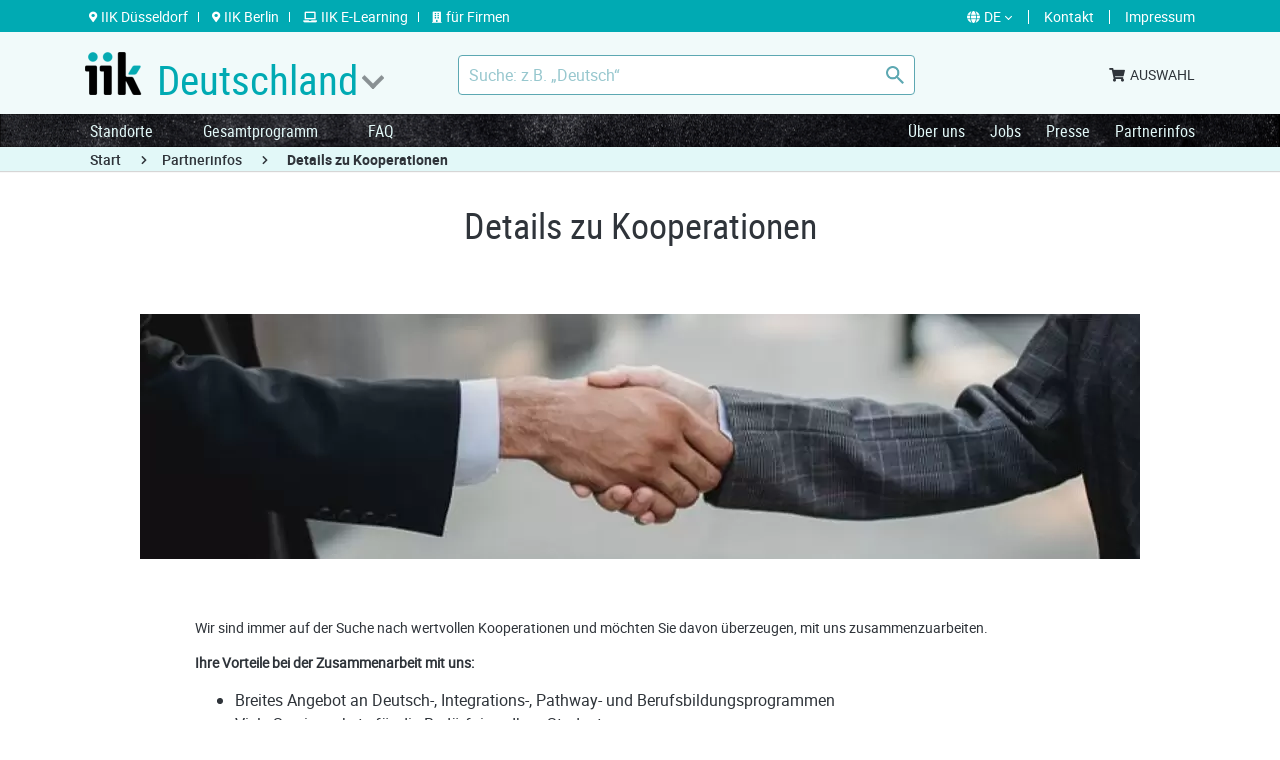

--- FILE ---
content_type: text/html; charset=utf-8
request_url: https://www.iik-deutschland.de/partnerinfos/details-zu-kooperationen/
body_size: 8981
content:
<!DOCTYPE html> <html lang="de"> <head> <meta charset="utf-8"> <!-- This website is powered by TYPO3 - inspiring people to share! TYPO3 is a free open source Content Management Framework initially created by Kasper Skaarhoj and licensed under GNU/GPL. TYPO3 is copyright 1998-2026 of Kasper Skaarhoj. Extensions are copyright of their respective owners. Information and contribution at https://typo3.org/ --> <link rel="icon" href="/typo3conf/ext/site_config/Resources/Public/images/icons/favicon.ico" type="image/vnd.microsoft.icon"> <title>Details zu Kooperationen</title> <meta http-equiv="x-ua-compatible" content="IE=edge">
<meta name="generator" content="TYPO3 CMS">
<meta name="viewport" content="width=device-width, initial-scale=1.0">
<meta property="og:type" content="website">
<meta property="og:title" content="Details zu Kooperationen">
<meta property="og:url" content="https://www.iik-deutschland.de/partnerinfos/details-zu-kooperationen/">
<meta property="og:locale" content="DE">
<meta property="og:locale:alternate" content="EN">
<meta property="og:image" content="https://www.iik-deutschland.de/fileadmin/user_upload/Header_Webseite.jpg">
<meta name="twitter:card" content="summary">
<meta name="twitter:title" content="Details zu Kooperationen">
<meta name="twitter:image" content="https://www.iik-deutschland.de/fileadmin/user_upload/Header_Webseite.jpg">
<meta name="format-detection" content="telephone=no">
<meta name="charset" content="utf-8">
<meta name="twitter:url" content="https://www.iik-deutschland.de/partnerinfos/details-zu-kooperationen/">  <link rel="stylesheet" href="/typo3temp/assets/compressed/merged-81be71469c3082e21d56705b4f202790-min.css?1769915248" media="all">
     <!-- Google Tag Manager -->
<script>(function(w,d,s,l,i){w[l]=w[l]||[];w[l].push({'gtm.start':
new Date().getTime(),event:'gtm.js'});var f=d.getElementsByTagName(s)[0], j=d.createElement(s),dl=l!='dataLayer'?'&l='+l:'';j.async=true;j.src=
'https://www.googletagmanager.com/gtm.js?id='+i+dl;f.parentNode.insertBefore(j,f);
})(window,document,'script','dataLayer','GTM-M56GG4G');</script>
<!-- End Google Tag Manager -->

<!--[if lt IE 11]>
<link rel='stylesheet' id='finepoint-ie-css'  href='css/ie.css' type='text/css' media='all' />
<script src="https://oss.maxcdn.com/libs/html5shiv/3.7.0/html5shiv.js"></script>
<script src="https://oss.maxcdn.com/libs/respond.js/1.3.0/respond.min.js"></script>
<![endif]-->
<!--<script src="//cdnjs.cloudflare.com/ajax/libs/modernizr/2.8.3/modernizr.min.js"></script>--><link rel="preload" as="font" crossorigin="" type="font/woff2" href="/typo3conf/ext/site_config/Resources/Public/fonts/roboto-condensed.regular-webfont.woff2"><link rel="preload" as="font" crossorigin="" type="font/woff2" href="/typo3conf/ext/site_config/Resources/Public/fonts/roboto-regular-webfont.woff2"><link rel="preload" as="font" crossorigin="" type="font/woff2" href="/typo3conf/ext/site_config/Resources/Public/fonts/roboto-bold-webfont.woff2"><link rel="preload" as="font" crossorigin="" type="font/woff2" href="/typo3conf/ext/site_config/Resources/Public/fonts/roboto-condensed.bold-webfont.woff2"><link rel="preload" as="font" crossorigin="" type="font/woff2" href="/typo3conf/ext/site_config/Resources/Public/fonts/opensans-regular-webfont.woff2"><link rel="preload" as="font" crossorigin="" type="font/woff2" href="/typo3conf/ext/site_config/Resources/Public/fonts/fa-brands-400.woff2"><link rel="preload" as="font" crossorigin="" type="font/woff2" href="/typo3conf/ext/site_config/Resources/Public/fonts/opensans-bold-webfont.woff2"><link rel="preload" as="font" crossorigin="" type="font/woff2" href="/typo3conf/ext/site_config/Resources/Public/fonts/fa-solid-900.woff2"><link rel="preload" as="font" crossorigin="" type="font/woff2" href="/typo3conf/ext/site_config/Resources/Public/fonts/roboto-medium-webfont.woff2"><script data-ignore="1" data-cookieconsent="statistics" type="text/plain"></script>



    
            <link rel="apple-touch-icon" sizes="180x180" href="https://www.iik-deutschland.de/typo3conf/ext/site_config/Resources/Public/images/icons/apple-touch-icon.png" />
        


    
            <link rel="apple-touch-icon" sizes="60x60" href="https://www.iik-deutschland.de/typo3conf/ext/site_config/Resources/Public/images/icons/apple-touch-icon.png" />
        


    
            <link rel="icon" sizes="32x32" href="https://www.iik-deutschland.de/typo3conf/ext/site_config/Resources/Public/images/icons/favicon-32x32.png" type="image/png" />
        


    
            <link rel="icon" sizes="16x16" href="https://www.iik-deutschland.de/typo3conf/ext/site_config/Resources/Public/images/icons/favicon-16x16.png" type="image/png" />
        


<meta name="theme-color" content="#FF0000">

<link rel="mask-icon"
      color="#FF0000"
      href="https://www.iik-deutschland.de/typo3conf/ext/site_config/Resources/Public/images/icons/safari-pinned-tab.svg">


    <link rel="manifest" href="https://www.iik-deutschland.de/typo3conf/ext/site_config/Resources/Public/images/icons/deutschland/site.webmanifest">


<meta name="msapplication-TileColor" content="#FF0000">
<meta name="msapplication-config"
      content="https://www.iik-deutschland.de/typo3conf/ext/site_config/Resources/Public/images/icons/browserconfig.xml"/>




<link rel="canonical" href="https://www.iik-deutschland.de/partnerinfos/infos-fuer-mittler/"/>
 </head> <body class="deutschland"> <header class="header"> <div class="header-top"> <span class="top_close"> <i class="fas fa-times"></i> </span> <div class="container"> <div class="row"> <div class="col-md-8"> <div class="dce"> <ul class="top_link"> <li> <a href="https://www.iik-duesseldorf.de/"> <i class="fas fa-map-marker-alt"></i><span>IIK Düsseldorf</span> </a> </li> <li> <a href="https://www.iik-berlin.de/"> <i class="fas fa-map-marker-alt"></i><span>IIK Berlin</span> </a> </li> <li> <a href="https://www.iik-duesseldorf.de/elearning/"> <i class="fas fa-laptop"></i><span>IIK E-Learning</span> </a> </li> <li> <a href="https://www.iik-firmenservice.de/"> <i class="fas fa-building"></i><span>für Firmen</span> </a> </li> </ul> </div> </div> <div class="col-md-4 header_top_right"> <div class="location_toggle"> <i class="fas fa-map-marker-alt"></i> <span> Standorte</span> </div> <ul class="right_link"> <li class="dropdown"> <a href="https://www.iik-deutschland.de/partnerinfos/details-zu-kooperationen/" data-toggle="dropdown" id="de" class="lang"><i class="fas fa-globe"></i><span>de</span></a> <div class="lang-list dropdown-menu"> <a href="https://www.iik-deutschland.de/en/partner-information/details-for-cooperations/" id="en" class="lang-item">en</a> </div> </li> <li><a href="https://www.iik-deutschland.de/kontakt/"><span>Kontakt</span></a></li> <li><a href="https://www.iik-deutschland.de/impressum/"><span>Impressum</span></a></li> </ul> </div> </div> </div> </div> <div class="header-main"> <div class="container"> <div class="row header-row"> <div class="col-md-4 header_logo"> <div class="m-menu"> <span></span> <span></span> <span></span> </div> <a class="logo" href="https://www.iik-deutschland.de/"> <img src="/typo3conf/ext/site_config/Resources/Public/images/logo.png" alt="logo"/> </a> <div class="iik_subtitle"> <span class="iik_text">Deutschland</span> <span class="top_arrow"></span> </div> </div> <div class="col-md-5 header_search"> <form method="POST" class="" action="https://www.iik-deutschland.de/search/"> <input type="hidden" name="tx_indexedsearch_pi2[controller]" value="Search"> <input type="hidden" name="tx_indexedsearch_pi2[action]" value="search"> <input type="hidden" name="tx_indexedsearch_pi2[languageUid]" value="0"> <input type="text" class="search_input" placeholder='Suche: z.B. „Deutsch“' name="tx_indexedsearch_pi2[search][sword]"> <input type="hidden" name="tx_indexedsearch_pi2[search][searchType]" value="20"> <input type="submit" class="search_btn"> </form> </div> <div class="col-md-3 header_cart"> <ul class="cart_login"> <li><a href="https://www.iik-deutschland.de/iik/checkout/cart?___store=default&amp;___from_store=english"><i class="fas fa-shopping-cart"></i><span>AUSWAHL</span></a></li> </ul> </div> </div> </div> </div> <span class="close_menu"> <i class="fas fa-times"></i> </span> <div class="header-nav"> <div class="container"> <div class="row"> <div class="main-nav col-md-8"> <div class="menu_head"> <a href="https://www.iik-deutschland.de/"><i class="fas fa-home"></i> <span>IIK Deutschland</span></a> </div> <ul class="nav"> <li class="main-subNav "> <a href="https://www.iik-deutschland.de/standorte/">Standorte</a> <div class="submenu"> <div class="submenu_col s_col1"> <h3>Standorte</h3> </div> <div class="submenu_col s_col2"> <div class="submenu_nav "> <h4> <a href="https://www.iik-deutschland.de/standorte/berlin/">Berlin</a> </h4> <ul class="submenu_link"> <li class=""> <a href="https://www.iik-berlin.de/gesamtprogramm/">Kursangebote Berlin</a> </li> <li class=""> <a href="https://www.iik-berlin.de/deutsch/rund-um-die-kurse/raeume-und-ausstattung/">Räume und Ausstattung</a> </li> <li class=""> <a href="https://www.iik-berlin.de/kontakt/">Kontakt und Anfahrt</a> </li> </ul> </div> <div class="submenu_nav "> <h4> <a href="https://www.iik-deutschland.de/standorte/duesseldorf/">Düsseldorf</a> </h4> <ul class="submenu_link"> <li class=""> <a href="https://www.iik-duesseldorf.de/gesamtprogramm/">Kursangebote Düsseldorf</a> </li> <li class=""> <a href="https://www.iik-duesseldorf.de/deutsch/raeume-und-ausstattung/">Räume und Ausstattung</a> </li> <li class=""> <a href="https://www.iik-duesseldorf.de/kontakt/">Kontakt und Anfahrt</a> </li> </ul> </div> </div> <div class="submenu_col s_col3"> <div class="submenu_nav "> <h4> <a href="https://www.iik-duesseldorf.de/elearning/">IIK Online</a> </h4> <ul class="submenu_link "> </ul> </div> </div> </div> </li> <li class="main-subNav "> <a href="https://www.iik-deutschland.de/gesamtprogramm/">Gesamtprogramm</a> <div class="submenu"> <div class="submenu_col s_col1"> <h3>Gesamt- <br> programm</h3> </div> <div class="submenu_col s_col2"> <div class="submenu_nav "> <h4> <a href="https://www.iik-duesseldorf.de/gesamtprogramm/">Kursangebote Düsseldorf</a> </h4> <ul class="submenu_link"> <li class=""> <a href="https://www.iik-duesseldorf.de/deutsch/">Deutsch als Fremdsprache</a> </li> <li class=""> <a href="https://www.iik-duesseldorf.de/gesamtprogramm/andere-fremdsprachen/">Andere Fremdsprachen</a> </li> <li class=""> <a href="https://www.iik-duesseldorf.de/gesamtprogramm/lehrerfortbildungen/">Lehrerfortbildungen</a> </li> <li class=""> <a href="https://www.iik-duesseldorf.de/gesamtprogramm/trainerseminare/">Trainerseminare</a> </li> <li class=""> <a href="https://www.iik-duesseldorf.de/gesamtprogramm/pruefungen-und-tests/">Prüfungen und Tests</a> </li> <li class=""> <a href="https://www.iik-duesseldorf.de/gesamtprogramm/foerdermoeglichkeiten-und-stipendien/">Fördermöglichkeiten und Stipendien</a> </li> <li class=""> <a href="https://www.iik-duesseldorf.de/gesamtprogramm/zusatzangebote/">Zusatzangebote</a> </li> </ul> </div> <div class="submenu_nav "> <h4> <a href="https://www.iik-berlin.de/gesamtprogramm/">Kursangebote Berlin</a> </h4> <ul class="submenu_link"> <li class=""> <a href="https://www.iik-berlin.de/gesamtprogramm/">Deutsch als Fremdsprache</a> </li> <li class=""> <a href="https://www.iik-berlin.de/gesamtprogramm/pruefungen-und-tests/">Prüfungen und Tests</a> </li> <li class=""> <a href="https://www.iik-berlin.de/gesamtprogramm/foerdermoeglichkeiten-und-stipendien/">Fördermöglichkeiten und Stipendien</a> </li> <li class=""> <a href="https://www.iik-berlin.de/gesamtprogramm/zusatzangebote/">Zusatzangebote</a> </li> </ul> </div> <div class="submenu_nav "> <h4> <a href="https://www.iik-duesseldorf.de/elearning/">IIK Online</a> </h4> <ul class="submenu_link"> <li class=""> <a href="https://www.iik-duesseldorf.de/elearning/online-kurse/">Online-Kurse</a> </li> <li class=""> <a href="https://elearning.iik-duesseldorf.de/">IIK E-Learning: Moodle</a> </li> <li class=""> <a href="https://www.iik-duesseldorf.de/elearning/faq/">FAQ</a> </li> <li class=""> <a href="https://www.iik-deutschland.de/downloadcenter">Downloadcenter</a> </li> </ul> </div> </div> <div class="submenu_col s_col3"> <div class="submenu_nav "> <h4> <a href="https://www.iik-deutschland.de/katalog/">Katalog</a> </h4> <ul class="submenu_link "> </ul> </div> </div> </div> </li> <li class=" "> <a href="https://www.iik-deutschland.de/faq/">FAQ</a> </li> </ul> </div> <div class="right-nav col-md-4"> <ul class="nav"> <li> <a href="https://www.iik-deutschland.de/ueber-uns/">Über uns</a> </li> <li> <a href="https://jobs.iik-deutschland.de/de">Jobs</a> </li> <li> <a href="https://www.iik-deutschland.de/presse/">Presse</a> </li> <li> <a href="https://www.iik-deutschland.de/partnerinfos/" class="active">Partnerinfos</a> </li> <li class="m-show"> <a href="https://www.iik-deutschland.de/iik-newsletter/">IIK-Newsletter</a> </li> <li class="m-show"> <a href="https://www.iik-deutschland.de/kontakt/">Kontakt</a> </li> <li class="m-show"> <a href="https://www.iik-deutschland.de/downloadcenter/">Downloadcenter</a> </li> <li class="m-show inline_link"> <a href="https://www.iik-deutschland.de/datenschutz/">Datenschutz</a> <a href="https://www.iik-deutschland.de/agb/">AGB</a> <a href="https://www.iik-deutschland.de/widerrufsrecht/">Widerrufsrecht</a> <a href="https://www.iik-deutschland.de/impressum/">Impressum</a> <a href="https://www.iik-deutschland.de/zahlungsarten/">Zahlungsarten</a> </li> </ul> </div> </div> </div> </div> </header> <div id="content"> <!--TYPO3SEARCH_begin--> <section class="main-section"> <div class="breadcrumb_block"> <div class="container"> <ul class="breadcrumb"> <li><a href="/">Start</a></li> <li><i class="fas fa-chevron-right"></i><a href="/partnerinfos/" title="Partnerinfos">Partnerinfos</a></li><li class="active"><i class="fas fa-chevron-right"></i> <span>Details zu Kooperationen</span></li> </ul> </div> </div> <div class="simple"> <div class="container"> <div class=""> <div class="contentSection"> <div class="row"> <div class="blog_wrap"> <div class="col-md-12"> <div id="c8171" class="frame frame-default frame-type-text frame-layout-0"> <div class="text_element"><h1>Details zu Kooperationen</h1></div> </div> </div> <div class="col-md-12"> </div> </div> </div> </div> <div class="imageSection"> <div id="c8175" class="frame frame-default frame-type-textpic frame-layout-0 frame-space-before-medium frame-space-after-medium"> <div class="ce-textpic ce-center ce-above"> <div class="ce-gallery" data-ce-columns="1" data-ce-images="1"> <div class="ce-outer"> <div class="ce-inner"> <div class="ce-row"> <div class="ce-column"> <figure class="image"> <img class="image-embed-item" src="/fileadmin/_processed_/8/2/csm_details_zu_kooperationen_804aa24201.jpg" width="1000" height="245" loading="lazy" alt=""/> </figure> </div> </div> </div> </div> </div> </div> </div> </div> <div class="contentSection"> <div class="row"> <div class="blog_wrap"> <div class="col-md-12"> </div> <div class="col-md-12"> <div id="c8173" class="frame frame-default frame-type-textpic frame-layout-0"> <div class="ce-textpic ce-center ce-above"> <div class="ce-bodytext"> <p>Wir sind immer auf der Suche nach wertvollen Kooperationen und möchten Sie davon überzeugen, mit uns zusammenzuarbeiten.</p> <p><strong>Ihre Vorteile bei der Zusammenarbeit mit uns:</strong></p><ul> <li>Breites Angebot an Deutsch-, Integrations-, Pathway- und Berufsbildungsprogrammen</li> <li>Viele Servicepakete für die Bedürfnisse Ihrer Studenten</li> <li>Persönliche Kontaktperson im Institut</li> <li>Provisionszahlung in Bezug auf die Partnereinnahmen</li> <li>Zugang zu unserem Partner-/Branchen-Newsletter</li> </ul><p><strong>Wie wir mit Partnern zusammenarbeiten:</strong></p> <p>Im Institut für Internationale Kommunikation e.V. arbeiten wir mit hohen ethischen Standards, denn wir sind ein gemeinnütziges Institut. Wir arbeiten im Dienste der Gesellschaft und wollen Menschen helfen, sich in Deutschland zu integrieren. Ein professioneller und zuverlässiger Partner zu sein, ist Kern unseres Selbstverständnisses. Deshalb streben wir langfristige und vertrauenswürdige Partnerschaften an, die sich dem gleichen Ziel verpflichtet fühlen und mit uns kontinuierlich wachsen wollen.</p> </div> </div> </div> </div> </div> </div> </div> </div> </div> </div> <div class="contact_section contact_section_new"> <div id="c1224" class="frame frame-default frame-type-powermail_pi1 frame-layout-0"> <div class="tx-powermail"><div class="container"><div class="contact_title"><h4>Fragen? Dann kontaktieren Sie uns gerne!</h4></div><div class="contact_form"><form data-powermail-validate="data-powermail-validate" data-validate="html5" enctype="multipart/form-data" method="post" name="field" class="powermail_form powermail_form_20   " action="/partnerinfos/details-zu-kooperationen/?tx_powermail_pi1%5Baction%5D=checkCreate&amp;tx_powermail_pi1%5Bcontroller%5D=Form&amp;cHash=8125cb4ddecb840a2b55577ca7952da6#c1224"><div><input type="hidden" name="tx_powermail_pi1[__referrer][@extension]" value="Powermail" /><input type="hidden" name="tx_powermail_pi1[__referrer][@controller]" value="Form" /><input type="hidden" name="tx_powermail_pi1[__referrer][@action]" value="form" /><input type="hidden" name="tx_powermail_pi1[__referrer][arguments]" value="YTowOnt9bd06453c3b81136144e508ee96232c4128837d36" /><input type="hidden" name="tx_powermail_pi1[__referrer][@request]" value="{&quot;@extension&quot;:&quot;Powermail&quot;,&quot;@controller&quot;:&quot;Form&quot;,&quot;@action&quot;:&quot;form&quot;}8a0dc3547b28d972bfc20f781c32424e5bc34b8b" /><input type="hidden" name="tx_powermail_pi1[__trustedProperties]" value="{&quot;field&quot;:{&quot;vorname&quot;:1,&quot;nachname&quot;:1,&quot;e_mail_adresse&quot;:1,&quot;telefonnummer&quot;:1,&quot;nachricht&quot;:1,&quot;captcha&quot;:1,&quot;marker&quot;:1,&quot;__hp&quot;:1},&quot;mail&quot;:{&quot;form&quot;:1}}8db7a7ccec4044d2d3fcac3140fef77a108ee18d" /></div><div class="row"><div class="col-md-6"><fieldset class="powermail_fieldset powermail_fieldset_60 nolabel"><div class="powermail_fieldwrap powermail_fieldwrap_type_input powermail_fieldwrap_vorname nolabel "><div class="powermail_field form-group"><input required="required" aria-required="true" data-powermail-required-message="Dieses Feld muss ausgefüllt werden!" placeholder="Vorname *" class="powermail_input   form-control" id="powermail_field_vorname" type="text" name="tx_powermail_pi1[field][vorname]" value="" /></div></div><div class="powermail_fieldwrap powermail_fieldwrap_type_input powermail_fieldwrap_nachname nolabel "><div class="powermail_field form-group"><input required="required" aria-required="true" data-powermail-required-message="Dieses Feld muss ausgefüllt werden!" placeholder="Nachname *" class="powermail_input   form-control" id="powermail_field_nachname" type="text" name="tx_powermail_pi1[field][nachname]" value="" /></div></div><div class="powermail_fieldwrap powermail_fieldwrap_type_input powermail_fieldwrap_e_mail_adresse nolabel "><div class="powermail_field form-group"><input required="required" aria-required="true" data-powermail-required-message="Dieses Feld muss ausgefüllt werden!" data-powermail-error-message="Keine gültige E-Mail-Adresse!" placeholder="E-Mail-Adresse *" class="powermail_input   form-control" id="powermail_field_e_mail_adresse" type="email" name="tx_powermail_pi1[field][e_mail_adresse]" value="" /></div></div><div class="powermail_fieldwrap powermail_fieldwrap_type_input powermail_fieldwrap_telefonnummer nolabel "><div class="powermail_field form-group  number_input"><!-- <span class="c_code">+49</span> --><input required="required" aria-required="true" data-powermail-required-message="Dieses Feld muss ausgefüllt werden!" pattern="^(\+\d{1,4}|0+\d{1,5}|\(\d{1,5})[\d\s\/\(\)\-]*\d+$" data-powermail-error-message="Keine gültige Telefonnummer!" placeholder="Telefonnummer *" class="powermail_input   form-control" id="powermail_field_telefonnummer" type="tel" name="tx_powermail_pi1[field][telefonnummer]" value="" /></div></div></fieldset></div><div class="col-md-6"><fieldset class="powermail_fieldset powermail_fieldset_61 nolabel"><div class="powermail_fieldwrap powermail_fieldwrap_type_textarea powermail_fieldwrap_nachricht nolabel "><div class="powermail_field form-group"><textarea required="required" aria-required="true" data-powermail-required-message="Dieses Feld muss ausgefüllt werden!" rows="5" cols="20" placeholder="Nachricht *" class="powermail_textarea   form-control" id="powermail_field_nachricht" name="tx_powermail_pi1[field][nachricht]"></textarea></div></div></fieldset></div><div class="col-md-12 text-center"><fieldset class="powermail_fieldset powermail_fieldset_62 nolabel"><div class="powermail_fieldwrap powermail_fieldwrap_type_captcha powermail_fieldwrap_captcha nolabel "><div class="powermail_field   form-group"><input required="required" aria-required="true" data-powermail-required-message="Dieses Feld muss ausgefüllt werden!" placeholder="Captcha * " class="powermail_captcha   form-control" id="iik-captcha-captcha" title="Bitte geben Sie hier das Wort ein, das im Bild angezeigt wird.Dies dient der Spam-Abwehr." type="text" name="tx_powermail_pi1[field][captcha]" /><div class="powermail_field_error_container powermail_field_error_container_captcha"></div></div><img class="tx-srfreecap-image" id="tx_srfreecap_captcha_image_0511e" src="https://www.iik-deutschland.de/partnerinfos/details-zu-kooperationen/?actionName=show&amp;formatName=png&amp;L=0&amp;pluginName=ImageGenerator&amp;srFreecap=1&amp;cHash=d427dbc69535bb18c688961b0a4ce9a6&amp;freecapSet=0511e" alt="CAPTCHA-Bild zum Spam-Schutz "/><span class="tx-srfreecap-cant-read">Wenn Sie das Wort nicht lesen können, <a id="tx_srfreecap_captcha_image_0511e_link" data-srfreecap-image="0511e" >bitte hier klicken</a>.</span></div><div class="powermail_fieldwrap powermail_fieldwrap_type_check powermail_fieldwrap_marker  "><span class="mandatory">* Pflichtfelder</span><div class="powermail_field"><div class="checkbox "><label class="checkbox"><input type="hidden" name="tx_powermail_pi1[field][marker]" value="" /><input required="required" aria-required="true" data-powermail-required-message="Dieses Feld muss ausgefüllt werden!" data-powermail-errors-container=".powermail_field_error_container_marker" data-powermail-class-handler=".powermail_fieldwrap_marker &gt; div &gt; div" class="powermail_checkbox powermail_checkbox_139" id="powermail_field_marker_1" type="checkbox" name="tx_powermail_pi1[field][marker]" value="Ich habe die &lt;f:link.page pageUid=&quot;901&quot;&gt;Datenschutzbestimmungen&lt;/f:link.page&gt; gelesen und akzeptiere sie." /><span>Ich habe die <a href="/datenschutz/">Datenschutzbestimmungen</a> gelesen und akzeptiere sie.</span></label></div><div class="powermail_field_error_container powermail_field_error_container_marker"></div></div></div></fieldset></div><div class="col-md-12"><fieldset class="powermail_fieldset powermail_fieldset_63 nolabel"><div class="powermail_fieldwrap powermail_fieldwrap_type_submit powermail_fieldwrap_abschicken   form-submit"><div class="powermail_field "><input class="powermail_submit submit_btn btn" type="submit" value="Abschicken" /></div></div></fieldset></div></div><input class="powermail_form_uid" type="hidden" name="tx_powermail_pi1[mail][form]" value="20" /><div style="margin-left: -99999px; position: absolute;"><label for="powermail_hp_20">
			Bitte dieses Feld NICHT ausfüllen!
		</label><input id="powermail_hp_20" type="text" name="tx_powermail_pi1[field][__hp]" value="" /></div></form></div><div class="contact_arrow"></div></div></div>
 </div> </div> <div class="brand-section"> <div class="container"> <div class="m_title text-center"> <h2>Unsere Partner</h2> </div> <div class="brand_carousel"> <div class="b-item"> <a href="http://www.testdaf.de" target="_blank" rel="noreferrer"> <img alt="TestDaF_RGB_transparent.png" src="/fileadmin/user_upload/TestDaF_RGB_transparent.png" width="1070" height="204"/> </a> </div> <div class="b-item"> <a href="https://bid-projekt.eu/index.php" target="_blank" rel="noreferrer"> <img alt="partnerlogo_bid.png" src="/fileadmin/user_upload/partnerlogo_bid.png" width="83" height="68" title="BiD Logo"/> </a> </div> <div class="b-item"> <a href="https://www.toeic-duesseldorf.de/" target="_blank" rel="noreferrer"> <img alt="partnerlogo_TOEIC_neu.png" src="/fileadmin/user_upload/partnerlogo_TOEIC_neu.png" width="157" height="68"/> </a> </div> <div class="b-item"> <a href="https://www.ets.org/toefl/" target="_blank" rel="noreferrer"> <img alt="partnerlogo_ETS_TOEFL.png" src="/fileadmin/user_upload/partnerlogo_ETS_TOEFL.png" width="155" height="68"/> </a> </div> <div class="b-item"> <a href="http://www.mba.com" target="_blank" rel="noreferrer"> <img alt="partnerlogo_GMAT.png" src="/fileadmin/user_upload/partnerlogo_GMAT.png" width="176" height="68"/> </a> </div> </div> </div> </div> </section> <!--TYPO3SEARCH_end--> </div> <div class="footer_social d-none d-md-block"> <ul class="social_link text-center"> <li class="icon-facebook"><a target="_blank" href="https://www.facebook.com/iikduesseldorf/"><i class="fab fa-facebook-f"></i></a></li> <li class="icon-youtube-play"><a target="_blank" href="https://www.youtube.com/channel/UCN99N-EV11f8MUf6iNx160A/"><i class="fab fa-youtube"></i></a></li> <li class="icon-instagram"><a target="_blank" href="https://www.instagram.com/iikduesseldorf/"><i class="fab fa-instagram"></i></a></li> </ul> </div> <footer class="footer d-none d-md-block"> <div class="footer_main"> <div class="container"> <div class="row"> <div class="col-lg-3 col-md-6 footer_col"> <h4>IIK Standorte in Deutschland</h4> <div id="c4935" class="frame frame-default frame-type-list frame-layout-0"> 
    
        <div class="select_location">
            <select class="select_location_js">
                
                    
                            <option value=0 selected="selected">IIK Deutschland</option>
                        
                
                    
                            <option value=1>IIK Düsseldorf</option>
                        
                
                    
                            <option value=2>IIK Berlin</option>
                        
                
                    
                            <option value=3>IIK Firmenservice</option>
                        
                
            </select>

            
                <div class="iik_info item0 box">
                    <p>Eulerstr. 50<br/>40477 Düsseldorf / Deutschland</p>
                    <p>Tel.: <a href="tel:+4921156622-0">+49 211 566 22-0</a><br/>Mail: <a href="#" data-mailto-token="nbjmup+jogpAjjl.efvutdimboe/ef" data-mailto-vector="1">info(at)iik-deutschland.de</a></p>
                    <p>Öffnungszeiten:<br> Montag – Freitag: 8:00 – 16:30 Uhr</p>
<p>Telefon:<br> Montag – Freitag: 8:30 – 16:30 Uhr</p>
                </div>
            
                <div class="iik_info item1 box">
                    <p>Eulerstr. 50<br/>40477 Düsseldorf / Deutschland</p>
                    <p>Tel.: <a href="tel:+4921156622-0">+49 211 566 22-0</a><br/>Mail: <a href="#" data-mailto-token="nbjmup+jogpAjjl.evfttfmepsg/ef" data-mailto-vector="1">info(at)iik-duesseldorf.de</a></p>
                    <p>Öffnungszeiten:<br> Montag – Freitag: 8:00 – 16:30 Uhr</p>
<p>Telefon:<br> Montag – Freitag: 8:30 – 16:30 Uhr</p>
                </div>
            
                <div class="iik_info item2 box">
                    <p>Oudenarder Str. 16 <br> Aufgang 15, 3. OG<br/>13347 Berlin / Deutschland</p>
                    <p>Tel.: <a href="tel:+493046303959">+49 30 46 30 39 59</a><br/>Mail: <a href="#" data-mailto-token="nbjmup+cfsmjoAjjl.efvutdimboe/ef" data-mailto-vector="1">berlin(at)iik-deutschland.de</a></p>
                    <p>Öffnungszeiten:<br> Montag – Freitag: 08:30 – 16:30 Uhr</p>
                </div>
            
                <div class="iik_info item3 box">
                    <p>Eulerstr. 50<br/>40477 Düsseldorf / Deutschland</p>
                    <p>Tel.: <a href="tel:+4921156622-0">+49 211 566 22-0</a><br/>Mail: <a href="#" data-mailto-token="nbjmup+jogpAjjl.gjsnfotfswjdf/ef" data-mailto-vector="1">info(at)iik-firmenservice.de</a></p>
                    <p>Öffnungszeiten:<br> Montag – Freitag: 8:00 – 16:30 Uhr</p>
<p>Telefon:<br> Montag – Freitag: 8:30 – 16:30 Uhr</p>
                </div>
            
        </div>
    
 </div> </div> <div class="col-lg-3 col-md-6 footer_col"> <ul class="footer_link"> <li><a href="https://www.iik-deutschland.de/">Startseite</a></li> <li><a href="https://www.iik-duesseldorf.de/gesamtprogramm/">Gesamtprogramm des IIK in Düsseldorf</a></li> <li><a href="https://www.iik-berlin.de/gesamtprogramm/">Gesamtprogramm des IIK in Berlin</a></li> <li><a href="https://www.iik-duesseldorf.de/elearning/">IIK Online</a></li> <li><a href="https://www.iik-deutschland.de/ueber-uns/">Das IIK</a></li> <li><a href="https://www.iik-deutschland.de/iik-newsletter/">IIK-Newsletter</a></li> <li><a href="https://www.iik-deutschland.de/ueber-uns/stellen/">Jobs</a></li> <li><a href="https://www.iik-deutschland.de/kontakt/">Kontakt</a></li> <li><a href="https://www.iik-deutschland.de/downloadcenter/">Downloadcenter</a></li> </ul> </div> <div class="col-lg-3 col-md-6 footer_col"> <ul class="footer_link"> <li><a href="https://www.iik-deutschland.de/datenschutz/">Datenschutz</a></li> <li><a href="https://www.iik-deutschland.de/agb/">AGB</a></li> <li><a href="https://www.iik-deutschland.de/widerrufsrecht/">Widerrufsrecht</a></li> <li><a href="https://www.iik-deutschland.de/impressum/">Impressum</a></li> <li><a href="https://www.iik-deutschland.de/zahlungsarten/">Zahlungsarten</a></li> </ul> </div> <div class="col-lg-3 col-md-6 footer_col footer-gb"> </div> </div> </div> </div> <div class="footer_bottom"> <div class="copyright text-center"> <span>© Copyright 1996-2026: IIK Deutschland</span> </div> </div> </footer> <footer class="m_footer"> <div class="container"> <div class="row"> <span class="m_close"> <i class="fas fa-times"></i> </span> <div class="col-lg-3 col-md-6 footer_col"> <h4>IIK Standorte Kontakt</h4> <div id="c4936" class="frame frame-default frame-type-list frame-layout-0"> 
    
        <div class="select_location">
            <select class="select_location_js">
                
                    
                            <option value=0 selected="selected">IIK Deutschland</option>
                        
                
                    
                            <option value=1>IIK Düsseldorf</option>
                        
                
                    
                            <option value=2>IIK Berlin</option>
                        
                
                    
                            <option value=3>IIK Firmenservice</option>
                        
                
            </select>
        </div>
        
            <div class="m-wrapper item0 box">
                <div class="m-info">
                    <ul>
                        <li>
                            <a href="javascript:void(0)">
                                <i class="fas fa-map-marker-alt"></i>
                                <span>Eulerstr. 50, 40477 Düsseldorf / Deutschland</span>
                            </a>
                        </li>
                        <li><a href="tel:+4921156622-0"><i class="fas fa-phone"></i><span>+49 211 566 22-0</span></a></li>
                        <li><i class="fas fa-envelope icon-colored"></i><a href="#" data-mailto-token="nbjmup+jogpAjjl.efvutdimboe/ef" data-mailto-vector="1">info(at)iik-deutschland.de</a></li>
                        
                        <li><a href="https://livecall.io/actions#query-interest"><i class="fas fa-phone"></i><span>We call you back!</span></a></li>
                    </ul>
                </div>
                <div class="iik_info">
                    <p>Öffnungszeiten:<br> Montag – Freitag: 8:00 – 16:30 Uhr</p>
<p>Telefon:<br> Montag – Freitag: 8:30 – 16:30 Uhr</p>
                </div>
            </div>
    
            <div class="m-wrapper item1 box">
                <div class="m-info">
                    <ul>
                        <li>
                            <a href="javascript:void(0)">
                                <i class="fas fa-map-marker-alt"></i>
                                <span>Eulerstr. 50, 40477 Düsseldorf / Deutschland</span>
                            </a>
                        </li>
                        <li><a href="tel:+4921156622-0"><i class="fas fa-phone"></i><span>+49 211 566 22-0</span></a></li>
                        <li><i class="fas fa-envelope icon-colored"></i><a href="#" data-mailto-token="nbjmup+jogpAjjl.evfttfmepsg/ef" data-mailto-vector="1">info(at)iik-duesseldorf.de</a></li>
                        
                        <li><a href="https://livecall.io/actions#query-interest"><i class="fas fa-phone"></i><span>We call you back!</span></a></li>
                    </ul>
                </div>
                <div class="iik_info">
                    <p>Öffnungszeiten:<br> Montag – Freitag: 8:00 – 16:30 Uhr</p>
<p>Telefon:<br> Montag – Freitag: 8:30 – 16:30 Uhr</p>
                </div>
            </div>
    
            <div class="m-wrapper item2 box">
                <div class="m-info">
                    <ul>
                        <li>
                            <a href="javascript:void(0)">
                                <i class="fas fa-map-marker-alt"></i>
                                <span>Oudenarder Str. 16 <br> Aufgang 15, 3. OG, 13347 Berlin / Deutschland</span>
                            </a>
                        </li>
                        <li><a href="tel:+493046303959"><i class="fas fa-phone"></i><span>+49 30 46 30 39 59</span></a></li>
                        <li><i class="fas fa-envelope icon-colored"></i><a href="#" data-mailto-token="nbjmup+cfsmjoAjjl.efvutdimboe/ef" data-mailto-vector="1">berlin(at)iik-deutschland.de</a></li>
                        
                        <li><a href="https://livecall.io/actions#query-interest"><i class="fas fa-phone"></i><span>We call you back!</span></a></li>
                    </ul>
                </div>
                <div class="iik_info">
                    <p>Öffnungszeiten:<br> Montag – Freitag: 08:30 – 16:30 Uhr</p>
                </div>
            </div>
    
            <div class="m-wrapper item3 box">
                <div class="m-info">
                    <ul>
                        <li>
                            <a href="javascript:void(0)">
                                <i class="fas fa-map-marker-alt"></i>
                                <span>Eulerstr. 50, 40477 Düsseldorf / Deutschland</span>
                            </a>
                        </li>
                        <li><a href="tel:+4921156622-0"><i class="fas fa-phone"></i><span>+49 211 566 22-0</span></a></li>
                        <li><i class="fas fa-envelope icon-colored"></i><a href="#" data-mailto-token="nbjmup+jogpAjjl.gjsnfotfswjdf/ef" data-mailto-vector="1">info(at)iik-firmenservice.de</a></li>
                        
                        <li><a href="https://livecall.io/actions#query-interest"><i class="fas fa-phone"></i><span>We call you back!</span></a></li>
                    </ul>
                </div>
                <div class="iik_info">
                    <p>Öffnungszeiten:<br> Montag – Freitag: 8:00 – 16:30 Uhr</p>
<p>Telefon:<br> Montag – Freitag: 8:30 – 16:30 Uhr</p>
                </div>
            </div>
    
    
 </div> </div> <div class="m_social"> <ul class="social_link"> <li class="icon-facebook"><a target="_blank" href="https://www.facebook.com/iikduesseldorf/"><i class="fab fa-facebook-f"></i></a></li> <li class="icon-youtube-play"><a target="_blank" href="https://www.youtube.com/channel/UCN99N-EV11f8MUf6iNx160A/"><i class="fab fa-youtube"></i></a></li> <li class="icon-instagram"><a target="_blank" href="https://www.instagram.com/iikduesseldorf/"><i class="fab fa-instagram"></i></a></li> </ul> </div> </div> </div> </footer> <div class="mfooter_bottom"> <ul class="m_info_icon"> <li><a href="javascript:void(0)"><i class="fas fa-envelope"></i></a></li> <li><a href="javascript:void(0)"><i class="fas fa-phone"></i></a></li> <li><a href="javascript:void(0)"><i class="fas fa-map-marker-alt"></i></a></li> </ul> </div> <div class="m_overlay"></div> <script async src="https://assets.livecall.io/accounts/2407/widget.js"></script> <script> (function(i,s,o,g,r,a,m){i['GoogleAnalyticsObject']=r;i[r]=i[r]||function(){ (i[r].q=i[r].q||[]).push(arguments)},i[r].l=1*new Date();a=s.createElement(o), m=s.getElementsByTagName(o)[0];a.async=1;a.src=g;m.parentNode.insertBefore(a,m) })(window,document,'script','https://www.google-analytics.com/analytics.js','ga'); ga('create', 'UA-74347631-2', 'auto'); ga('send', 'pageview'); </script> <script src="/typo3temp/assets/compressed/merged-10f58f851772de6c907ec622cd9de355-min.js?1769915248"></script>
 <script src="/typo3temp/assets/compressed/merged-6a877d9c2973085e03fd95c0b0e6772f-min.js?1769915248"></script>
<script src="/typo3temp/assets/compressed/Form.min-min.js?1769915248" defer="defer"></script>
<script async="async" src="/typo3temp/assets/js/ba19e614c16923a947df5b199324c770.js?1746600368"></script>  <!--
  ~ Copyright (c) 2021.
  ~
  ~ @category   TYPO3
  ~
  ~ @copyright  2021 Dirk Persky (https://github.com/DirkPersky)
  ~ @author     Dirk Persky <info@dp-wired.de>
  ~ @license    MIT
  -->



<!-- Begin Cookie Consent plugin by Dirk Persky - https://github.com/DirkPersky/typo3-dp_cookieconsent -->
<script type="text/plain" data-ignore="1" data-dp-cookieDesc="layout">
    <!--
  ~ Copyright (c) 2021.
  ~
  ~ @category   TYPO3
  ~
  ~ @copyright  2021 Dirk Persky (https://github.com/DirkPersky)
  ~ @author     Dirk Persky <info@dp-wired.de>
  ~ @license    MIT
  -->

Unsere Webseite verwendet Cookies, um Ihnen einen optimalen Service zu bieten. Durch die Nutzung dieser Webseite erklären Sie sich damit einverstanden.


    <a aria-label="Mehr Infos about cookies"
       role="button"
       class="cc-link"
       href="/datenschutz/"
       rel="noopener noreferrer nofollow"
       target="_blank"
    >

        Mehr Infos
    </a>


</script>
<script type="text/plain" data-ignore="1" data-dp-cookieSelect="layout">
    <!--
  ~ Copyright (c) 2021.
  ~
  ~ @category   TYPO3
  ~
  ~ @copyright  2021 Dirk Persky (https://github.com/DirkPersky)
  ~ @author     Dirk Persky <info@dp-wired.de>
  ~ @license    MIT
  -->

<div class="dp--cookie-check">
    <label for="dp--cookie-required">
        <input class="dp--check-box" id="dp--cookie-required" type="checkbox" name="" value="" checked disabled>
        Notwendig
    </label>
    <label for="dp--cookie-statistics">
        <input class="dp--check-box" id="dp--cookie-statistics" type="checkbox" name="" value="">
        Statistiken
    </label>
    <label for="dp--cookie-marketing">
        <input class="dp--check-box" id="dp--cookie-marketing"  type="checkbox" name="" value="">
        Marketing
    </label>
</div>

</script>
<script type="text/plain" data-ignore="1" data-dp-cookieRevoke="layout">
    <div class="dp--revoke {{classes}}">
    <i class="dp--icon-fingerprint"></i>
    <span class="dp--hover">Cookies</span>
</div>
</script>
<script type="text/plain" data-ignore="1" data-dp-cookieIframe="layout">
    <div class="dp--overlay-inner" data-nosnippet>
    <div class="dp--overlay-header">{{notice}}</div>
    <div class="dp--overlay-description">{{desc}}</div>
    <div class="dp--overlay-button">
        <button class="db--overlay-submit" onclick="window.DPCookieConsent.forceAccept(this)"
                data-cookieconsent="{{type}}">
        {{btn}}
        </button>
    </div>
</div>

</script>
<script type="text/javascript" data-ignore="1">
    window.cookieconsent_options = {
        overlay: {
            notice: true,
            box: {
                background: 'rgba(0,0,0,.8)',
                text: '#fff'
            },
            btn: {
                background: '#b81839',
                text: '#fff'
            }
        },
        content: {
            message:'Unsere Webseite verwendet Cookies, um Ihnen einen optimalen Service zu bieten. Durch die Nutzung dieser Webseite erklären Sie sich damit einverstanden.',
            dismiss:'OK!',
            allow:'Speichern',
            deny: 'Ablehnen',
            link:'Mehr Infos',
            href:'/datenschutz/',
            target:'_blank',
            'allow-all': 'Alle akzeptieren!',
            config: 'Anpassen',
            'config-header':  'Einstellungen für die Zustimmung anpassen',


            cookie: 'Cookies',
            duration: 'Duration',
            vendor: 'Vendor',

            media: {
                notice: 'Cookie-Hinweis',
                desc: 'Durch das Laden dieser Ressource wird eine Verbindung zu externen Servern hergestellt, die Cookies und andere Tracking-Technologien verwenden, um die Benutzererfahrung zu personalisieren und zu verbessern. Weitere Informationen finden Sie in unserer Datenschutzerklärung.',
                btn: 'Erlaube Cookies und lade diese Ressource',
            }
        },
        theme: 'edgeless',
        position: 'top',
        type: 'opt-in',
        revokable: true,
        reloadOnRevoke: false,
        checkboxes: {"statistics":"false","marketing":"false"},
        cookies: [],
        palette: {
            popup: {
                background: 'rgba(0,0,0,.8)',
                text: '#fff'
            },
            button: {
                background: '#00ABB8',
                text: '#fff',
            }
        }
    };
</script>
<!-- End Cookie Consent plugin -->


 </body> </html>

--- FILE ---
content_type: text/plain
request_url: https://www.google-analytics.com/j/collect?v=1&_v=j102&a=1567075730&t=pageview&_s=1&dl=https%3A%2F%2Fwww.iik-deutschland.de%2Fpartnerinfos%2Fdetails-zu-kooperationen%2F&ul=en-us%40posix&dt=Details%20zu%20Kooperationen&sr=1280x720&vp=1280x720&_u=IEBAAEABAAAAACAAI~&jid=28764522&gjid=1582886404&cid=1948481100.1769915251&tid=UA-74347631-2&_gid=1614423016.1769915251&_r=1&_slc=1&z=290240703
body_size: -452
content:
2,cG-0NY99PJ6X5